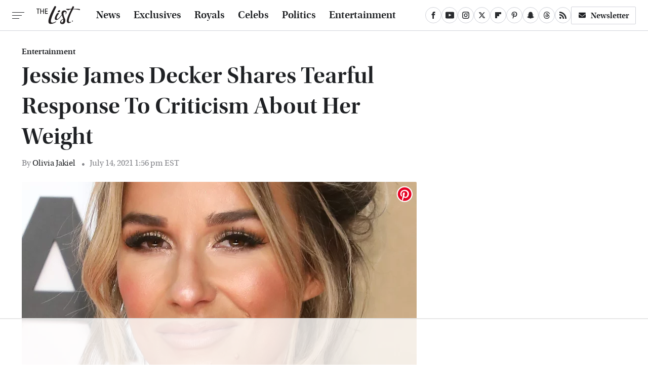

--- FILE ---
content_type: text/html
request_url: https://api.intentiq.com/profiles_engine/ProfilesEngineServlet?at=39&mi=10&dpi=936734067&pt=17&dpn=1&iiqidtype=2&iiqpcid=848b4c50-058c-49ee-80bb-de4ef0d00b7a&iiqpciddate=1769365556308&pcid=c1bd535c-866a-4a6e-87f7-a0af5bdaf798&idtype=3&gdpr=0&japs=false&jaesc=0&jafc=0&jaensc=0&jsver=0.33&testGroup=A&source=pbjs&ABTestingConfigurationSource=group&abtg=A&vrref=https%3A%2F%2Fwww.thelist.com
body_size: 55
content:
{"abPercentage":97,"adt":1,"ct":2,"isOptedOut":false,"data":{"eids":[]},"dbsaved":"false","ls":true,"cttl":86400000,"abTestUuid":"g_ad350595-4f5f-48dd-9be7-714b2308f418","tc":9,"sid":246487246}

--- FILE ---
content_type: text/html; charset=utf-8
request_url: https://www.google.com/recaptcha/api2/aframe
body_size: 267
content:
<!DOCTYPE HTML><html><head><meta http-equiv="content-type" content="text/html; charset=UTF-8"></head><body><script nonce="LVq0ke4058Va-sW9CD-nDg">/** Anti-fraud and anti-abuse applications only. See google.com/recaptcha */ try{var clients={'sodar':'https://pagead2.googlesyndication.com/pagead/sodar?'};window.addEventListener("message",function(a){try{if(a.source===window.parent){var b=JSON.parse(a.data);var c=clients[b['id']];if(c){var d=document.createElement('img');d.src=c+b['params']+'&rc='+(localStorage.getItem("rc::a")?sessionStorage.getItem("rc::b"):"");window.document.body.appendChild(d);sessionStorage.setItem("rc::e",parseInt(sessionStorage.getItem("rc::e")||0)+1);localStorage.setItem("rc::h",'1769365566849');}}}catch(b){}});window.parent.postMessage("_grecaptcha_ready", "*");}catch(b){}</script></body></html>

--- FILE ---
content_type: text/plain; charset=UTF-8
request_url: https://at.teads.tv/fpc?analytics_tag_id=PUB_17002&tfpvi=&gdpr_consent=&gdpr_status=22&gdpr_reason=220&ccpa_consent=&sv=prebid-v1
body_size: 56
content:
OWE1MTNhNzAtNTZjZi00NmQ4LWI2M2YtMTQwM2NjOGRjMWNkIy0yLTU=

--- FILE ---
content_type: text/plain
request_url: https://rtb.openx.net/openrtbb/prebidjs
body_size: -222
content:
{"id":"35ae0329-d54e-49ab-ad85-7ae5904611fe","nbr":0}

--- FILE ---
content_type: text/plain
request_url: https://rtb.openx.net/openrtbb/prebidjs
body_size: -222
content:
{"id":"e61af082-c7b7-413d-8916-ca151d97d458","nbr":0}

--- FILE ---
content_type: text/plain
request_url: https://rtb.openx.net/openrtbb/prebidjs
body_size: -222
content:
{"id":"e56b7123-9246-451d-acd3-da9c0271cb02","nbr":0}

--- FILE ---
content_type: text/plain
request_url: https://rtb.openx.net/openrtbb/prebidjs
body_size: -222
content:
{"id":"97c1a476-fc40-40a2-9769-71500dcd7039","nbr":0}

--- FILE ---
content_type: text/plain
request_url: https://rtb.openx.net/openrtbb/prebidjs
body_size: -83
content:
{"id":"1b07a335-c45b-4c23-bd0d-b66ac4ff97df","nbr":0}

--- FILE ---
content_type: text/plain
request_url: https://rtb.openx.net/openrtbb/prebidjs
body_size: -222
content:
{"id":"0038ff31-0068-46d1-963e-fedac39bb77b","nbr":0}

--- FILE ---
content_type: text/plain
request_url: https://rtb.openx.net/openrtbb/prebidjs
body_size: -222
content:
{"id":"2f667fee-f3bd-4606-a19e-b54ff371dff9","nbr":0}

--- FILE ---
content_type: text/plain
request_url: https://rtb.openx.net/openrtbb/prebidjs
body_size: -222
content:
{"id":"0112f1c1-5d84-4dd1-bc25-a33fad40af3a","nbr":0}

--- FILE ---
content_type: text/plain
request_url: https://rtb.openx.net/openrtbb/prebidjs
body_size: -222
content:
{"id":"a3d79081-730f-4aa1-81b8-8a075ecaa701","nbr":0}

--- FILE ---
content_type: text/plain
request_url: https://rtb.openx.net/openrtbb/prebidjs
body_size: -222
content:
{"id":"52d3b3b7-fb62-4609-9996-eb5c9c7dee25","nbr":0}

--- FILE ---
content_type: text/plain
request_url: https://rtb.openx.net/openrtbb/prebidjs
body_size: -222
content:
{"id":"3e539ccf-3fec-49aa-82c8-3e79315ba6f3","nbr":0}

--- FILE ---
content_type: text/plain; charset=utf-8
request_url: https://ads.adthrive.com/http-api/cv2
body_size: 6182
content:
{"om":["05674208-4fa1-4dea-9ba3-4e9add966590","08189wfv","0922e921-9f4a-48b9-b71d-d75b4b2cf0d5","0929nj63","0bef9940-88fa-4b74-ae37-c0b6a9806a77","0cpicd1q","0i2cd22x","0iyi1awv","0p298ycs8g7","0s298m4lr19","0sm4lr19","0v9iqcb6","1","1011_302_56982276","1011_302_56982418","1011_74_18364134","1028_8728253","10310289136970_514411517","10310289136970_577824614","10812556","10ua7afe","11142692","11421707","11509227","11641433","1185:1610326628","1185:1610326728","11896988","12010080","12010084","12168663","12171164","12171239","12174278","124843_10","124844_23","124848_8","124853_8","12552070","1610326628","1610326728","1610338925","1611092","17_24104657","17_24632116","17_24696334","17_24766970","17_24767215","17_24767234","17_24767248","17_24767255","17x0742b","1819l5qo","1829819l5qo","1891/84814","1c6d0de8-2936-4f7e-ad32-ddfc70152c73","1dynz4oo","1f23052b-4fae-4fc5-bee8-f68ffcc59747","1ftzvfyu","1fwexd7i","1h7yhpl7","1zjn1epv","202430_200_EAAYACogrPcXlVDpv4mCpFHbtASH4.EGy-m7zq791oD26KFcrCUyBCeqWqs_","202d4qe7","206_262594","206_492063","206_549410","2132:45327625","2132:45563177","2132:45868998","2132:45999649","2132:46039211","2149:10868755","2249:553781220","2249:553781814","2249:553781913","2249:650628516","2249:650628575","2249:674798650","2249:691914577","2249:700758149","2307:1ktgrre1","2307:286bn7o6","2307:4mmcjpc4","2307:4r4pgt0w","2307:4yevyu88","2307:5s8wi8hf","2307:66r1jy9h","2307:7cogqhy0","2307:7fmk89yf","2307:7uqs49qv","2307:7vnmgcxm","2307:7xb3th35","2307:8linfb0q","2307:8orkh93v","2307:9krcxphu","2307:9mspm15z","2307:9nex8xyd","2307:axw5pt53","2307:bfwolqbx","2307:bwp1tpa5","2307:cv0h9mrv","2307:cyzccp1w","2307:dxqefrvi","2307:e1an7fls","2307:e38qsvko","2307:e9qxwwf1","2307:f3tdw9f3","2307:fqeh4hao","2307:g749lgab","2307:gn3plkq1","2307:hbje7ofi","2307:hfqgqvcv","2307:iy6hsneq","2307:k0csqwfi","2307:k2xfz54q","2307:k9ove2bo","2307:kk5768bd","2307:ktnx3vt3","2307:l5o549mu","2307:ll77hviy","2307:o0qyxun9","2307:o4v8lu9d","2307:owpdp17p","2307:pi9dvb89","2307:plth4l1a","2307:r31xyfp0","2307:s2ahu2ae","2307:t7d69r6a","2307:tty470r7","2307:u2cc9kzv","2307:u4atmpu4","2307:vmn1juoe","2307:wih2rdv3","2307:x5dl9hzy","2307:xe5smv63","2307:z2zvrgyz","2307:z58lye3x","2307:zfexqyi5","2307:zgw37lur","2307:zjn6yvkc","2307:zmciaqa3","2307:zw6jpag6","23786257","239024629","239604426","2409_15064_70_84578111","2409_15064_70_86739499","2409_25495_176_CR52178316","24525574","24655280","24694775","24694809","24732876","25_13mvd7kb","25_8b5u826e","25_m4xt6ckm","25_nin85bbg","25_op9gtamy","25_oz31jrd0","25_pz8lwofu","25_ti0s3bz3","25_v6jdn8gd","25_yi6qlg3p","25d81101-ce8f-4581-9245-7767b7f6f269","262592","262594","2662_200562_8172741","2676:86083181","2676:86087985","2676:86690079","2676:86739704","2715_9888_262592","2715_9888_262594","2715_9888_522709","286bn7o6","29414696","29414711","2974:8168475","2974:8172741","2_206_554460","2gev4xcy","2ngxhuwx","2pu0gomp","2rhihii2","2syjv70y","30583865","308_125203_18","308_125204_13","31809564","32661359","33419362","33604490","33604871","33605403","33637455","34182009","3490:CR52223725","34949970","35753418","3646_185414_T26335189","3658_104709_bwp1tpa5","3658_146693_eal0nev6","3658_15038_suixnuyn","3658_15078_fqeh4hao","3658_15078_l5o549mu","3658_15106_u4atmpu4","3658_151356_ta6sha5k","3658_155735_plth4l1a","3658_15886_5i3ultpz","3658_203382_f3tdw9f3","3658_203382_z2zvrgyz","3658_20625_g1cx0n31","3658_22898_T25553689","3658_22898_T25553828","3658_24589_9mspm15z","3658_586765_T26228402","3658_586765_T26229486","3658_608642_5s8wi8hf","37cerfai","381513943572","3822:24417995","3858:12124320","3858:9687143","3LMBEkP-wis","3swzj6q3","3v2n6fcp","409_216366","409_216386","409_216416","409_225982","409_225987","409_226346","42231835","42604842","42828301","43a7ptxe","44023623","44629254","44_FKPC6PEVCZAO3GQQM4SS72","44_GK3IFKJCN5ECTCWZQ3S6Q3","44z2zjbq","45519405","45868998","458901553568","45v886tf","46038615","46039955","47869802","481703827","485027845327","48700649","48877306","49123012","4947806","4959916","49606652","49869013","4b17559a-7c3a-442a-bccb-472fd110d7d8","4fk9nxse","4n9mre1i","4ue5n6w15erfp","4yevyu88","4zai8e8t","502806027","502806102","50479792","52141873","53db10ch","53v6aquw","54147686","54779847","54779856","54779873","549258659","5504:203898","5504:203934","55092222","5510:cymho2zs","5510:ksc9r3vq","5510:mznp7ktv","5510:ta6sha5k","5510:u4atmpu4","5510:ujl9wsn7","55116647","55167461","5532:553781814","55344524","553781220","553781814","554460","554462","5563_66529_OADD2.7353135343668_1BTJB8XRQ1WD0S0520","55763524","557_409_220139","557_409_220333","557_409_223589","557_409_228065","557_409_228349","557_409_228354","557_409_228356","558_93_hbje7ofi","558_93_pz8lwofu","558_93_ta6sha5k","558_93_ztlksnbe","55961747","560_74_18268080","56183679","56341213","564549740","5648:Banner_cat3__pkg__bat_0_mat_0_20250620_pDAQW","576777115309199355","58744167","59818357","59856354","5989_84349_553781220","5auirdnp","5i3ultpz","5iujftaz","5s8wi8hf","600618969","60398729","605367461","605367472","605367473","60638194","609577512","61085224","618576351","618653722","618876699","618980679","61900406","61900466","619089559","61916211","61916223","61916225","61916229","61932920","61932933","61932948","61932957","6226508011","62499746","6250_66552_1112688573","6250_66552_1114985353","627309156","627309159","627506494","62764941","628015148","628086965","628153053","628222860","628223277","628360579","628360582","628444259","628444262","628444349","628444433","628444439","628456310","628456313","628456379","628456382","628456403","628622163","628622166","628622169","628622172","628622178","628622241","628622244","628622247","628622250","628683371","628687043","628687157","628687460","628687463","628803013","628841673","629007394","629009180","629167998","629168001","629168010","629168565","629171196","629171202","629234167","62949920","62976224","62983846","630137823","630928655","63132637","6365_61796_742174851279","6365_61796_784844652399","6365_61796_784880274628","6365_61796_785326944648","6365_61796_785326960683","6365_61796_785361576712","6365_61796_785452908677","6365_61796_785452909130","6365_61796_791179315429","636910768489","64mdgl09","652348590","6547_67916_akzKi6Aw967DofjGU3xU","6547_67916_pFD8qvM32mAL2eEzLa57","659216891404","659713728691","66298r1jy9h","671776183","67d9142c-a3fe-4d47-94ec-5f95fd62ab46","680_99480_700109379","680_99480_700109389","680_99480_700109393","690_99485_1610326628","690_99485_1610326728","695879875","697190006","697525780","697525793","697525805","697877001","697893297","697893422","699201086","6ee1a45b-ce7b-4f9b-8142-d87cc82c0a7f","6ejtrnf9","6lmy2lg0","6mj57yc0","6mrds7pc","6nj9wt54","6tj9m7jw","700109379","700109389","700109393","702423494","704889081","705115332","705115523","705555311","70_85402272","70_86128401","70_86698029","722434589030","732157689775","7354_217088_85393222","74243_74_18268059","74243_74_18364017","74243_74_18364062","74243_74_18364087","74243_74_18364134","74wv3qdx","76odrdws","78827832","794di3me","7969_149355_45327622","7969_149355_45999649","7969_149355_45999650","79ju1d1h","7a0tg1yi","7cmeqmw8","7f298mk89yf","7fc6xgyo","7fmk89yf","7qIE6HPltrY","7siwzlwt","7v298nmgcxm","7vnmgcxm","8152859","8152878","8152879","8153731","8153732","8153749","8154367","8172738","8193073","8193078","82133858","82133859","82286818","83443874","83447652","842db5a6-4877-493c-8f3c-70c78693c542","84578122","8520092","85402401","85690699","857a71de-80ad-49fe-bd76-db8d084fb0dc","85943197","86082998","86434089","86861999","86925905","86925934","86p6in4a","8b5u826e","8euh5txf","8l298infb0q","8linfb0q","8o298rkh93v","8orkh93v","8w2984klwi4","8w4klwi4","9057/0328842c8f1d017570ede5c97267f40d","9057/0da634e56b4dee1eb149a27fcef83898","9057/211d1f0fa71d1a58cabee51f2180e38f","91998280-8265-40b1-9827-f3e7c36b5080","92fdb214-0ce1-437e-8e56-132a85586000","97_8193073","97_8193078","9925w9vu","99q18eux","9d5f8vic","9krcxphu","9mspm15z","9rqgwgyb","RAKT2039000H","YlnVIl2d84o","a1jsuk6w","a3ts2hcp","a44srrt7","a566o9hb","a7wye4jw","a8beztgq","aa1b50cd-688b-47a6-8759-ebee59276af2","aa6e4118-482b-49f8-be14-3963d3a70d8d","aa96be4e-d623-4267-b15a-0fa4d279db68","aaf5b7bf-b85c-4775-a620-42be1edfbb2a","af9kspoi","axw5pt53","b53ea984-1233-4bd5-bd33-cf303e23e059","b5dc2bc7-e4f5-424c-a9f4-bce44602e626","bd5xg6f6","bd850793-5f43-4706-8899-9e4b129e8377","bf298wolqbx","bfwolqbx","bhcgvwxj","bpecuyjx","bw5u85ie","bwp1tpa5","c-Mh5kLIzow","c11cd8e7-b1dd-4f1a-94ea-f5bc31cc3080","c1hsjx06","c25t9p0u","c3dhicuk","c7z0h277","c978b49b-333d-4f0d-b796-ff0b841275aa","cbg18jr6","cd40m5wq","cf50547c-890b-4b71-9c82-93df2423cfb9","cfjsq3yd","cfwukyum","cqant14y","cr-2azmi2ttu9vd","cr-2azmi2ttuatj","cr-2azmi2ttubwe","cr-7mlw3ytguatj","cr-aaqt0j7wubwj","cr-aav1zg0qubwj","cr-aav22g0wubwj","cr-aav22g2rubwj","cr-aawz2m5xubwj","cr-aawz3f0wubwj","cr-aawz3f2tubwj","cr-aawz3f3xubwj","cr-e8r0zf8qx9v","cr-flbd4mx4uatj","cr-flbd4mx4ubxe","cr-h6q46o706lrgv2","cr-q4vao0dfuatj","cr-ztkcpa6gubwe","cr223-deyy4f4qxeu","cr223-e8tw3e4qxeu","cv0h9mrv","cymho2zs","cyzccp1w","d4e80625-a946-42b8-a026-3403dabf272f","d8xpzwgq","deyq2yw3","dg2WmFvzosE","dsugp5th","dwghal43","e11caf3f-42f1-4006-a638-8c9d634ceabc","e38qsvko","e3ee474e-a227-49b5-8386-681518376c5d","e406ilcq","e5c692b6-a062-4749-b0c0-9cac2e3ee213","e9qxwwf1","eal0nev6","echvksei","ed4ccea4-9cdb-4ef1-9308-8d448cbd5a9e","edspht56","ey0u83c2","ey8vsnzk","f3craufm","f3h9fqou","f3tdw9f3","fca77e26-8fe0-413d-91f0-5f87ef953a31","feueU8m1y4Y","fjp0ceax","fleb9ndb","fovbyhjn","fpbj0p83","fq298eh4hao","fqeh4hao","fso39hpp","funmfj04","fy5qcztw","g2ozgyf2","g6418f73","g749lgab","gjwam5dw","gn3plkq1","h0cw921b","h1m1w12p","h829828fwf4","hbje7ofi","heb21q1u","hf298qgqvcv","hffavbt7","hfqgqvcv","hgrz3ggo","hrwidqo8","hswgcqif","hu52wf5i","hueqprai","i2aglcoy","i8q65k6g","i90isgt0","i92980isgt0","i92szm5s","iaqttatc","iiu0wq3s","ims4654l","ixtrvado","iy2986hsneq","iy6hsneq","jox7do5h","jr169syq","jsy1a3jk","jwgkwx1k","k0csqwfi","k2xfz54q","k83t7fjn","k9298ove2bo","k9ove2bo","kk2985768bd","kk5768bd","klqiditz","l2j3rq3s","l2zwpdg7","l5o549mu","lc408s2k","ll77hviy","lnmgz2zg","lqik9cb3","ltkghqf5","lui7w03k","lxlnailk","m30fx1mp","m9tz4e6u","mb298gtm37z","mbgtm37z","mhk98j8a","mk19vci9","mmr74uc4","mnzinbrt","mul4id76","muvxy961","mznp7ktv","n06kpcfp","n3egwnq7","n8w0plts","n9ths0wd","nDEslD5DCrE","nc40urjq","nodohvfi","nsqnexud","o0l1fyrl","o2s05iig","o4jf439x","o4v8lu9d","o5xj653n","o6vx6pv4","of8dd9pr","ofoon6ir","oj70mowv","on7syyq9","ou8gxy4u","owpdp17p","ox6po8bg","oz31jrd0","p0odjzyt","p8xeycv0","pi6u4hm4","pi9dvb89","pkydekxi","pl298th4l1a","plth4l1a","pnprkxyb","poc1p809","pz8lwofu","pzgd3hum","q1kdv2e7","q9plh3qd","qexs87kc","qffuo3l3","qqvgscdx","qt09ii59","quk7w53j","r0u09phz","r31xyfp0","r3co354x","r4slj7p5","r5pphbep","r8ojak5k","rnvjtx7r","s10442zn","s2ahu2ae","s37ll62x","s4298s41bit","s4s41bit","szwhi7rt","t2dlmwva","t2qwo7di","t2uhnbes","t58xxlzd","t73gfjqn","t7d69r6a","ta6sha5k","ti0s3bz3","tt298y470r7","tttdlhfy","u4atmpu4","u6m6v3bh","u8px4ucu","uhebin5g","ujl9wsn7","uqph5v76","utberk8n","v705kko8","vdcb5d4i","ven7pu1c","vg298gd907z","vj7hzkpp","vmn1juoe","w04jlltv","w3298ez2pdd","wih2rdv3","wlfj699a","ws6kw0kz","wt0wmo2s","wu5qr81l","xc29888kxs9","xdaezn6y","xg2ypd0p","xgjdt26g","xncaqh7c","y51tr986","yi6qlg3p","yl9likui","z2zvrgyz","z58lye3x","zfexqyi5","zg298w37lur","zgw37lur","zmciaqa3","zpm9ltrh","zvdz58bk","zw6jpag6","zwzjgvpw","zxl8as7s","7979132","7979135"],"pmp":[],"adomains":["123notices.com","1md.org","about.bugmd.com","acelauncher.com","adameve.com","akusoli.com","allyspin.com","askanexpertonline.com","atomapplications.com","bassbet.com","betsson.gr","biz-zone.co","bizreach.jp","braverx.com","bubbleroom.se","bugmd.com","buydrcleanspray.com","byrna.com","capitaloneshopping.com","clarifion.com","combatironapparel.com","controlcase.com","convertwithwave.com","cotosen.com","countingmypennies.com","cratedb.com","croisieurope.be","cs.money","dallasnews.com","definition.org","derila-ergo.com","dhgate.com","dhs.gov","displate.com","easyprint.app","easyrecipefinder.co","fabpop.net","familynow.club","fla-keys.com","folkaly.com","g123.jp","gameswaka.com","getbugmd.com","getconsumerchoice.com","getcubbie.com","gowavebrowser.co","gowdr.com","gransino.com","grosvenorcasinos.com","guard.io","hero-wars.com","holts.com","instantbuzz.net","itsmanual.com","jackpotcitycasino.com","justanswer.com","justanswer.es","la-date.com","lightinthebox.com","liverrenew.com","local.com","lovehoney.com","lulutox.com","lymphsystemsupport.com","manualsdirectory.org","meccabingo.com","medimops.de","mensdrivingforce.com","millioner.com","miniretornaveis.com","mobiplus.me","myiq.com","national-lottery.co.uk","naturalhealthreports.net","nbliver360.com","nikke-global.com","nordicspirit.co.uk","nuubu.com","onlinemanualspdf.co","original-play.com","outliermodel.com","paperela.com","paradisestays.site","parasiterelief.com","peta.org","photoshelter.com","plannedparenthood.org","playvod-za.com","printeasilyapp.com","printwithwave.com","profitor.com","quicklearnx.com","quickrecipehub.com","rakuten-sec.co.jp","rangeusa.com","refinancegold.com","robocat.com","royalcaribbean.com","saba.com.mx","shift.com","simple.life","spinbara.com","systeme.io","taboola.com","tackenberg.de","temu.com","tenfactorialrocks.com","theoceanac.com","topaipick.com","totaladblock.com","usconcealedcarry.com","vagisil.com","vegashero.com","vegogarden.com","veryfast.io","viewmanuals.com","viewrecipe.net","votervoice.net","vuse.com","wavebrowser.co","wavebrowserpro.com","weareplannedparenthood.org","xiaflex.com","yourchamilia.com"]}

--- FILE ---
content_type: text/plain
request_url: https://rtb.openx.net/openrtbb/prebidjs
body_size: -222
content:
{"id":"0b2b17af-5cd0-4747-9456-91ac10e82ff8","nbr":0}